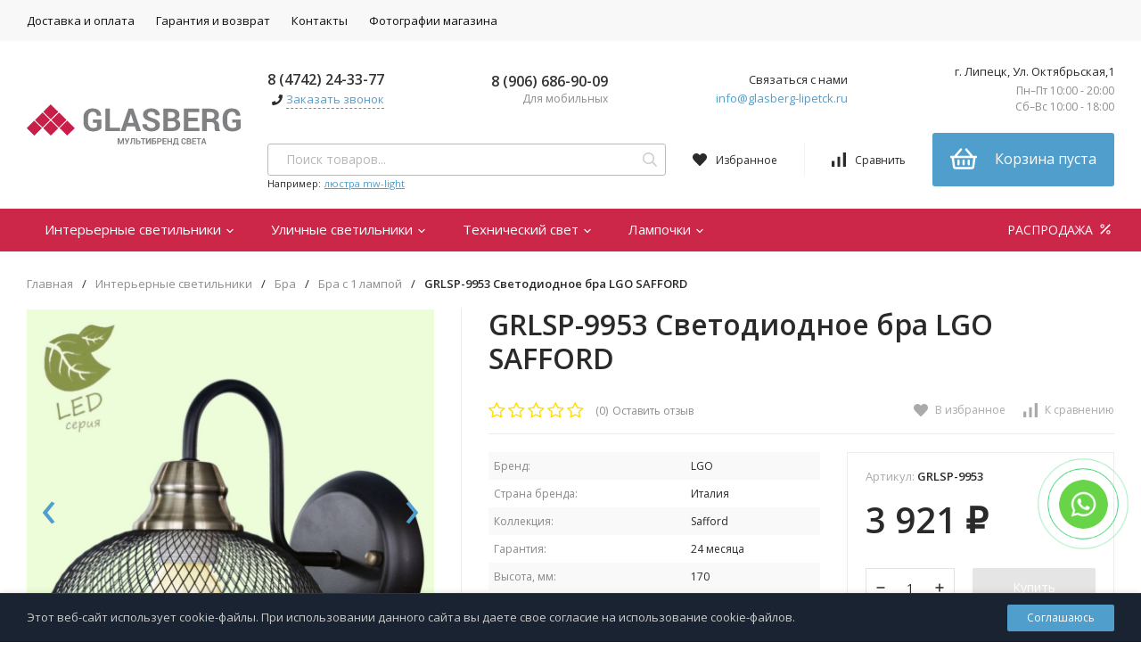

--- FILE ---
content_type: text/html; charset=utf-8
request_url: https://glasberg-lipetck.ru/grlsp-9953-svetodiodnoe-bra-lgo-safford/
body_size: 17131
content:
<!DOCTYPE html>
<html lang="ru"><head><title>GRLSP-9953 Светодиодное бра LGO SAFFORD купить в Липецке в магазине GLASBERG</title><meta http-equiv="Content-Type" content="text/html; charset=utf-8"/><meta name="viewport" content="width=device-width, initial-scale=1"/><meta http-equiv="x-ua-compatible" content="IE=edge"/><meta name="keywords" content="GRLSP-9953 Светодиодное бра LGO SAFFORD, Бра с 1 лампой"/><meta name="description" content="GRLSP-9953 Светодиодное бра LGO SAFFORD купить в Липецке по низкой цене 3 921 руб. Забрать заказ можно в нашем розничном магазине GLASBERG по адресу г. Липецк, Ул. Октябрьская,1"/><link rel="shortcut icon" href="/favicon.ico"/><link href="/wa-data/public/site/themes/profitshop/css/profitshop.min.css?v1.1.3" rel="stylesheet"/><link href="/wa-data/public/site/themes/profitshop/css/fontello.min.css?v1.1.3" rel="stylesheet"/><link href="/wa-content/font/ruble/arial/fontface.css" rel="stylesheet"/><link href="https://fonts.googleapis.com/css?family=Open+Sans:300,400,600,700,800&subset=cyrillic&display=swap" rel="stylesheet">  <style>:root {--font-family: "Open Sans", sans-serif;--site-max-width: 1320px;--cheme-color: #509ecc;--cheme-color-hover: #CC2649;--cheme-color-dop: #CC2649;--cheme-color-dop-hover: #f96934;--body-bg: #fff;--body-color: #2a2a2a;--b-bg: #509ecc;--b-bg-hover: #CC2649;--b-color: #fff;--b-color-hover: #fff;--h-promo-bg: #558063;--h-promo-color: #fff;--h-top-bg: #F8F8F8;--h-menu-color: #111;--h-menu-color-hover: #CC2649;--h-menu-sub-color: #2a2a2a;--h-menu-sub-color-hover: #ff3c00;--h-text-color: #111;--h-addr-color: #111;--h-addr-color-hover: #2a2a2a;--h-phone-color: #333;--h-auth-color: #2a2a2a;--h-auth-color-hover: #000;--m-catalog-color: #f1f1f1;--m-catalog-color-hover: #f1f1f1;--m-catalog-bg: #509ecc;--m-catalog-bg-hover: #CC2649;--m-catalog-left-bg: #CC2649;--m-catalog-left-color: #fff;--m-catalog-left-color-hover: #fff;--h-icon-color: #2a2a2a;--h-icon-color-hover: #444;--h-i-count-bg: #CC2649;--h-i-count-color: #fff;--mcart-bg: #509ecc;--mcart-bg-hover: #c51d34;--mcart-color: #fff;--mcart-color-hover: #fff;--midd-color: #8c8c8c;--midd-callback: #ff3c00;--bot-bg: #CC2649;--b-menu-bg: #CC2649;--b-menu-bg-active: #CC2649;--b-menu-color-active: #fff;--b-menu-color: #fff;--b-menu-color-hover: #fff;--b-menu-sub-color: #2a2a2a;--b-menu-sub-color-hover: #ff3c00;--c-title-color: #fff;--c-category-color: #fff;--c-count-category-color: #BCBCBC;--spec-color: #fff;--spec-color-hover: #fff;--m-link-color: 	;--m-link-color-hover: #000;--m-link2-color: #2a2a2a;--m-link2-color-hover: #ff3c00;--m-link3-color: #777;--m-link3-color-hover: #ff3c00;--rating-color: #CC2649;--h-icon-list-color: #aaa;--h-icon-list-hover: #2a2a2a;--badge-new: #83b735;--badge-low: #CC2649;--badge-best: #f4a51c;--filtr-bg: #fcfcfc;--filtr-border: #f1f1f1;--filtr-top-color: #fff;--filtr-top-bg: #CC2649	;--filtr-param-border: #ececec;--filtr-name-color: #2a2a2a;--filtr-label-color: #2a2a2a;--p-images-width: 40%;--f-cookies: #1a2332;--f-cookies-border: #28364d;--f-cookies-color: #ccc;--f-bg: #f8f8f8;--f-color: #222;--f-h-color: #222;--f-dop-color: #a23c32;--h-bg: #CC2649;--h-bars-bg: #fff;--h-m-hicon-color: #fff;--h-m-hcount-bg: #ff3c00;--h-m-hcount-color: #fff;--h-m-title-bg: #333;--h-m-title-color: #fff;--h-m-icon-bg: #ff3c00;--h-m-cart: #509ecc;--f-panel-bg: #509ecc;--f-panel-border: #509ecc;--f-panel-color: #fff;--f-panel-color-hover: rgba(255,255,255,0.7);--f-panel-icon: #fff;--f-panel-icon-hover: rgba(255,255,255,0.7);}</style><script src="https://code.jquery.com/jquery-1.11.1.min.js"></script><script src="https://code.jquery.com/jquery-migrate-1.2.1.min.js"></script>
    <link href="/wa-data/public/shop/plugins/clicklite/css/clicklite.css?v1.3.4-2302381451" rel="stylesheet" />
    <script src="/wa-data/public/shop/plugins/clicklite/js/clicklite.js?v1.3.4-2302381451"></script><meta property="og:type" content="website">
<meta property="og:title" content="GRLSP-9953 Светодиодное бра LGO SAFFORD купить в Липецке в магазине GLASBERG">
<meta property="og:image" content="https://glasberg-lipetck.ru/wa-data/public/shop/products/23/83/148323/images/390640/390640.750x0.jpg">
<meta property="og:url" content="https://glasberg-lipetck.ru/grlsp-9953-svetodiodnoe-bra-lgo-safford/">
<meta property="product:price:amount" content="3921">
<meta property="product:price:currency" content="RUB">
<meta property="og:description" content="GRLSP-9953 Светодиодное бра LGO SAFFORD купить в Липецке по низкой цене 3 921 руб. Забрать заказ можно в нашем розничном магазине GLASBERG по адресу г. Липецк, Ул. Октябрьская,1">
<meta name="yandex-verification" content="126d74d26c79f442" />
<script>
(function(i,s,o,g,r,a,m){i['GoogleAnalyticsObject']=r;i[r]=i[r]||function(){
(i[r].q=i[r].q||[]).push(arguments)},i[r].l=1*new Date();a=s.createElement(o),
m=s.getElementsByTagName(o)[0];a.async=1;a.src=g;m.parentNode.insertBefore(a,m)
})(window,document,'script','//www.google-analytics.com/analytics.js','ga');
ga('create', 'G-3LLV35DM73', 'auto');
ga('send', 'pageview');

</script><script>window._svg = "/wa-data/public/site/themes/profitshop/img/svg.svg";window.modal_add = true;window.images_arrow = true;</script></head><body><div class="h-hidden"><div itemscope="" itemtype="http://schema.org/Organization"><meta itemprop="name" content="Glasberg"><meta itemprop="address" content="г. Липецк, Ул. Октябрьская,1"><meta itemprop="telephone" content="8 (4742) 24-33-77"><meta itemprop="url" content="https://glasberg-lipetck.ru/"><div itemprop="logo" itemscope="" itemtype="http://schema.org/ImageObject"><link itemprop="contentUrl" href="/wa-data/public/site/glasberg_lo.svg"><link itemprop="url" href="/wa-data/public/site/glasberg_lo.svg"></div></div></div><header class="header"><div class="header__top"><div class="wrap header__flex"><div class="header__col header__col_w"><ul class="h-menu"><li class="h-menu__item"><a class="h-menu__link" href="/dostavka-i-oplata/">Доставка и оплата</a></li><li class="h-menu__item"><a class="h-menu__link" href="/garantiya-i-vozvrat/">Гарантия и возврат</a></li><li class="h-menu__item"><a class="h-menu__link" href="/kontakty/">Контакты</a></li><li class="h-menu__item"><a class="h-menu__link" href="/foto-magazina/">Фотографии магазина</a></li><li class="h-menu__item h-menu__yet"><div class="h-menu__link"><svg class="icon6 i-circle "><use xlink:href="#i-circle"></use></svg> <svg class="icon6 i-circle "><use xlink:href="#i-circle"></use></svg> <svg class="icon6 i-circle "><use xlink:href="#i-circle"></use></svg></div><ul class="h-menu__sub h-menu__sub_right"></ul></li></ul></div><div class="header__col"></div></div></div><div class="header__midd"><div class="header__midd-w wrap"><a class="header__logo" href="/"><img src="/wa-data/public/site/glasberg_lo.svg?v1.1.3" alt="Glasberg"></a><div class="header__c header__c-col"><div class="header__c header__c-w header__c-mb"><div class="header__info"><div class="header__info-phone"><a class="header__phone" href="tel:84742243377">8 (4742) 24-33-77</a></div><div><svg class="icon10 i-phone "><use xlink:href="#i-phone"></use></svg> <div class="header__info-callback">Заказать звонок</div></div></div><div class="header__info header__info-mobile"><div class="header__info-phone"><a href="tel:+79066869009" class="header__phone">8 (906) 686-90-09</a></div><div class="header__info-free">Для мобильных</div></div><div class="header__info"><div class="header__info-address">Связаться с нами</div><a href="mailto:info@glasberg-lipetck.ru" class="header__info-mail">info@glasberg-lipetck.ru</a></div><div class="header__info"><div class="header__info-address">г. Липецк, Ул. Октябрьская,1</div><div class="header__info-rejim">Пн–Пт 10:00 - 20:00<br>Сб–Вс 10:00 - 18:00</div></div></div><div class="header__c header__c-w"><div class="search search_q"><form class="search__form" method="get" action="/search/"><input class="search__input" type="text" name="query" autocomplete="off" placeholder="Поиск товаров..." value=""><button class="search__button" type="submit"><svg class="icon16 i-search"><use xlink:href="#i-search"></use></svg></button></form><div class="search__query"><span class="search__query-text">Например:</span> <a href="/search/?query=люстра mw-light" class="search__query-link">люстра mw-light</a></div><div class="search-res"></div></div><div class="header__c"><a class="favorits hicon hicon_b-right" href="/search/?view=favorite" rel="nofollow"  title="Избранное"><span class="favorits__count hcount">0</span><svg class="icon16 i-favorits"><use xlink:href="#i-favorits"></use></svg><span class="hcount__name">Избранное</span></a><a class="compare hicon" href="/compare/" rel="nofollow" title="Сравнить"><span class="compare__count hcount">0</span><svg class="icon16 i-compare"><use xlink:href="#i-compare"></use></svg><span class="hcount__name">Сравнить</span></a><div class="mcart hicon"><a class="mcart__link" href="/cart/" rel="nofollow"><span class="mcart__count hcount">0</span><svg class="icon30 i-basket"><use xlink:href="#i-basket"></use></svg><span class="mcart__price">Корзина пуста</span></a><div class="mcart__items" data-url="/cart/"><h2 class="mcart__title">Корзина</h2><div class="mcart__all" style="display:none;"><div class="mcart__total"><div class="mcart__total-text">Итоговая сумма:</div><div class="mcart__total-price">0 <span class="ruble">₽</span></div></div><!--noindex--><a class="button button_nob" href="/cart/" rel="nofollow">Корзина</a><a class="button button_dop" href="/cart/" rel="nofollow">Оформить заказ</a><!--/noindex--></div><h4>Ваша корзина пуста</h4></div></div></div></div></div></div></div><div class="header__bott"><div class="header__bott-w wrap"><div class="header__bott-center"><ul class="h-menu"><li class="h-menu__item h-menu__item-p c-menu_hover"><a href="/category/interernye-svetilniki/" class="h-menu__link">Интерьерные светильники <svg class="icon10 i-angle-down"><use xlink:href="#i-angle-down"></use></svg></a><div class="h-menu__col"><div class="wrap"><ul class="dMenu__lv2 dMenu__c-1"><li><a href="/category/interernye-svetilniki/lyustry/">Люстры </a><ul class="dMenu__lv3"><li><a href="/category/interernye-svetilniki/lyustry/podvesnye-lyustry/">Подвесные люстры </a></li><li><a href="/category/interernye-svetilniki/lyustry/potolochnye-lyustry/">Потолочные люстры </a></li><li><a href="/category/interernye-svetilniki/lyustry/bolshogo-diametra/">Большого диаметра </a></li><li><a href="/category/interernye-svetilniki/lyustry/lyustry-na-shtange/">Люстры на штанге </a></li><li><a href="/category/interernye-svetilniki/lyustry/s-pultom-upravleniya/">С пультом управления </a></li><li><a href="/category/interernye-svetilniki/lyustry/" class="dMenu__lv3-all">смотреть все...</a></li></ul></li><li><a href="/category/interernye-svetilniki/svetilniki/">Светильники </a><ul class="dMenu__lv3"><li><a href="/category/interernye-svetilniki/svetilniki/potolochnye-svetilniki/">Потолочные светильники </a></li><li><a href="/category/interernye-svetilniki/svetilniki/tochechnye-svetilniki/">Точечные светильники </a></li><li><a href="/category/interernye-svetilniki/svetilniki/podvesnye-svetilniki/">Подвесные светильники </a></li><li><a href="/category/interernye-svetilniki/svetilniki/nastennye-svetilniki/">Настенные светильники </a></li><li><a href="/category/interernye-svetilniki/svetilniki/podsvetki-dlya-kartin/">Подсветки для картин </a></li><li><a href="/category/interernye-svetilniki/svetilniki/" class="dMenu__lv3-all">смотреть все...</a></li></ul></li><li><a href="/category/interernye-svetilniki/nastolnye-lampy/">Настольные лампы </a><ul class="dMenu__lv3"><li><a href="/category/interernye-svetilniki/nastolnye-lampy/s-abazhurom/">С абажуром </a></li><li><a href="/category/interernye-svetilniki/nastolnye-lampy/ofisnye/">Офисные </a></li><li><a href="/category/interernye-svetilniki/nastolnye-lampy/dekorativnye/">Декоративные </a></li><li><a href="/category/interernye-svetilniki/nastolnye-lampy/neobychnye/">Необычные </a></li><li><a href="/category/interernye-svetilniki/nastolnye-lampy/na-prishchepke/">На прищепке </a></li><li><a href="/category/interernye-svetilniki/nastolnye-lampy/" class="dMenu__lv3-all">смотреть все...</a></li></ul></li><li><a href="/category/interernye-svetilniki/bra/">Бра </a><ul class="dMenu__lv3"><li><a href="/category/interernye-svetilniki/bra/bra-s-1-lampoy/">Бра с 1 лампой </a></li><li><a href="/category/interernye-svetilniki/bra/bra-s-2-lampami/">Бра с 2 лампами </a></li><li><a href="/category/interernye-svetilniki/bra/bra-s-3-lampami/">Бра с 3 лампами </a></li><li><a href="/category/interernye-svetilniki/bra/bra-s-4-lampami/">Бра с 4 лампами </a></li></ul></li><li><a href="/category/interernye-svetilniki/spoty/">Споты </a><ul class="dMenu__lv3"><li><a href="/category/interernye-svetilniki/spoty/na-4-lampy/">На 4 лампы </a></li><li><a href="/category/interernye-svetilniki/spoty/s-1-lampoy/">С 1 лампой </a></li><li><a href="/category/interernye-svetilniki/spoty/s-2-lampami/">С 2 лампами </a></li><li><a href="/category/interernye-svetilniki/spoty/s-3-lampami/">С 3 лампами </a></li></ul></li><li><a href="/category/interernye-svetilniki/torshery/">Торшеры </a><ul class="dMenu__lv3"><li><a href="/category/interernye-svetilniki/torshery/torshery-dlya-chteniya/">Торшеры для чтения </a></li><li><a href="/category/interernye-svetilniki/torshery/torshery-s-abazhurom/">Торшеры с абажуром </a></li><li><a href="/category/interernye-svetilniki/torshery/dizaynerskie-torshery/">Дизайнерские торшеры </a></li><li><a href="/category/interernye-svetilniki/torshery/torshery-s-2-i-bolee-plafonami/">Торшеры с 2 и более плафонами </a></li><li><a href="/category/interernye-svetilniki/torshery/torshery-s-1-plafonom/">Торшеры с 1 плафоном </a></li><li><a href="/category/interernye-svetilniki/torshery/" class="dMenu__lv3-all">смотреть все...</a></li></ul></li><li><a href="/category/interernye-svetilniki/pulty/">Пульты </a></li><li><a href="/category/interernye-svetilniki/pulty_1/">Пульты </a></li><li><a href="/category/interernye-svetilniki/svetilniki-dlya-rasteniy/">Светильники для растений </a><ul class="dMenu__lv3"><li><a href="/category/interernye-svetilniki/svetilniki-dlya-rasteniy/fitolampy/">Фитолампы </a></li><li><a href="/category/interernye-svetilniki/svetilniki-dlya-rasteniy/nabory-dlya-vyrashchivaniya/">Наборы для выращивания </a></li><li><a href="/category/interernye-svetilniki/svetilniki-dlya-rasteniy/fitosvetilniki-led/">Фитосветильники LED </a></li><li><a href="/category/interernye-svetilniki/svetilniki-dlya-rasteniy/fitoprozhektory/">Фитопрожекторы </a></li></ul></li></ul></div></div></li><li class="h-menu__item h-menu__item-p c-menu_hover"><a href="/category/ulichnye-svetilniki/" class="h-menu__link">Уличные светильники <svg class="icon10 i-angle-down"><use xlink:href="#i-angle-down"></use></svg></a><div class="h-menu__col"><div class="wrap"><ul class="dMenu__lv2 dMenu__c-1"><li><a href="/category/ulichnye-svetilniki/landshaftnye-svetilniki/">Ландшафтные светильники </a><ul class="dMenu__lv3"><li><a href="/category/ulichnye-svetilniki/landshaftnye-svetilniki/landshaftnye-fonari/">Ландшафтные фонари </a></li><li><a href="/category/ulichnye-svetilniki/landshaftnye-svetilniki/na-solnechnykh-batareyakh/">На солнечных батареях </a></li><li><a href="/category/ulichnye-svetilniki/landshaftnye-svetilniki/dekorativnye-svetilniki/">Декоративные светильники </a></li><li><a href="/category/ulichnye-svetilniki/landshaftnye-svetilniki/gruntovye-svetilniki/">Грунтовые светильники </a></li></ul></li><li><a href="/category/ulichnye-svetilniki/nastennye-svetilniki/">Настенные светильники </a></li><li><a href="/category/ulichnye-svetilniki/podvesnye-svetilniki/">Подвесные светильники </a></li><li><a href="/category/ulichnye-svetilniki/stolby/">Столбы </a></li><li><a href="/category/ulichnye-svetilniki/vstraivaemye-v-dorogu/">Встраиваемые в дорогу </a></li><li><a href="/category/ulichnye-svetilniki/arkhitekturnye/">Архитектурные </a></li><li><a href="/category/ulichnye-svetilniki/potolochnye-svetilniki/">Потолочные светильники </a></li><li><a href="/category/ulichnye-svetilniki/elektrotovary/">Электротовары </a><ul class="dMenu__lv3"><li><a href="/category/ulichnye-svetilniki/elektrotovary/datchiki-dvizheniya/">Датчики движения </a></li><li><a href="/category/ulichnye-svetilniki/elektrotovary/rozetki/">Розетки </a></li></ul></li><li><a href="/category/ulichnye-svetilniki/fonariki/">Фонарики </a></li><li><a href="/category/ulichnye-svetilniki/komplektuyushchie/">Комплектующие </a></li><li><a href="/category/ulichnye-svetilniki/protivomoskitnye-fonari/">Противомоскитные фонари </a></li></ul></div></div></li><li class="h-menu__item h-menu__item-p c-menu_hover"><a href="/category/tekhnicheskiy-svet/" class="h-menu__link">Технический свет <svg class="icon10 i-angle-down"><use xlink:href="#i-angle-down"></use></svg></a><div class="h-menu__col"><div class="wrap"><ul class="dMenu__lv2 dMenu__c-1"><li><a href="/category/tekhnicheskiy-svet/shinnye-sistemy/">Шинные системы </a><ul class="dMenu__lv3"><li><a href="/category/tekhnicheskiy-svet/shinnye-sistemy/odnofaznye-sistemy/">Однофазные системы </a></li><li><a href="/category/tekhnicheskiy-svet/shinnye-sistemy/trekhfaznye-sistemy/">Трехфазные системы </a></li><li><a href="/category/tekhnicheskiy-svet/shinnye-sistemy/gotovye-komplekty/">Готовые комплекты </a></li><li><a href="/category/tekhnicheskiy-svet/shinnye-sistemy/strunnye-sistemy/">Струнные системы </a></li><li><a href="/category/tekhnicheskiy-svet/shinnye-sistemy/magnitnye-sistemy/">Магнитные системы </a></li><li><a href="/category/tekhnicheskiy-svet/shinnye-sistemy/" class="dMenu__lv3-all">смотреть все...</a></li></ul></li><li><a href="/category/tekhnicheskiy-svet/svetodiodnye-lenty/">Светодиодные ленты </a><ul class="dMenu__lv3"><li><a href="/category/tekhnicheskiy-svet/svetodiodnye-lenty/transformatory/">Трансформаторы </a></li><li><a href="/category/tekhnicheskiy-svet/svetodiodnye-lenty/aksessuary/">Аксессуары </a></li><li><a href="/category/tekhnicheskiy-svet/svetodiodnye-lenty/lenty/">Ленты </a></li><li><a href="/category/tekhnicheskiy-svet/svetodiodnye-lenty/kontrollery-pulty/">Контроллеры - пульты </a></li><li><a href="/category/tekhnicheskiy-svet/svetodiodnye-lenty/profili-dlya-lenty/">Профили для ленты </a></li><li><a href="/category/tekhnicheskiy-svet/svetodiodnye-lenty/" class="dMenu__lv3-all">смотреть все...</a></li></ul></li><li><a href="/category/tekhnicheskiy-svet/svetodiodnye-paneli/">Светодиодные панели </a></li><li><a href="/category/tekhnicheskiy-svet/vstraivaemye-svetilniki/">Встраиваемые светильники </a></li><li><a href="/category/tekhnicheskiy-svet/profilnye-svetilniki/">Профильные светильники </a></li><li><a href="/category/tekhnicheskiy-svet/prozhektory/">Прожекторы </a></li><li><a href="/category/tekhnicheskiy-svet/aksessuary/">Аксессуары </a><ul class="dMenu__lv3"><li><a href="/category/tekhnicheskiy-svet/aksessuary/elementy-krepleniy/">Элементы креплений </a></li><li><a href="/category/tekhnicheskiy-svet/aksessuary/patrony/">Патроны </a></li><li><a href="/category/tekhnicheskiy-svet/aksessuary/plafony-i-abazhury/">Плафоны и абажуры </a></li></ul></li><li><a href="/category/tekhnicheskiy-svet/avariynye-svetilniki/">Аварийные светильники </a></li><li><a href="/category/tekhnicheskiy-svet/aksessuary_1/">Аксессуары </a><ul class="dMenu__lv3"><li><a href="/category/tekhnicheskiy-svet/aksessuary_1/elementy-krepleniy/">Элементы креплений </a></li><li><a href="/category/tekhnicheskiy-svet/aksessuary_1/plafony-i-abazhury/">Плафоны и абажуры </a></li><li><a href="/category/tekhnicheskiy-svet/aksessuary_1/patrony/">Патроны </a></li></ul></li><li><a href="/category/tekhnicheskiy-svet/avariynye/">Аварийные </a></li></ul></div></div></li><li class="h-menu__item h-menu__item-p c-menu_hover"><a href="/category/lampochki/" class="h-menu__link">Лампочки <svg class="icon10 i-angle-down"><use xlink:href="#i-angle-down"></use></svg></a><div class="h-menu__col"><div class="wrap"><ul class="dMenu__lv2 dMenu__c-1"><li><a href="/category/lampochki/svetodiodnye-lampy/">Светодиодные лампы </a></li><li><a href="/category/lampochki/galogennye-lampy/">Галогенные лампы </a></li><li><a href="/category/lampochki/retro-lampy/">Ретро лампы </a></li><li><a href="/category/lampochki/beztsokolnye-lampy/">Безцокольные лампы </a></li><li><a href="/category/lampochki/tekhnicheskie-lampy/">Технические лампы </a></li><li><a href="/category/lampochki/dimmiruemye-lampy/">Диммируемые лампы </a></li><li><a href="/category/lampochki/dekorativnye-lampy/">Декоративные лампы </a></li><li><a href="/category/lampochki/lyuminestsentnye-lampy/">Люминесцентные лампы </a></li><li><a href="/category/lampochki/filamentnye-lampy/">Филаментные лампы </a></li><li><a href="/category/lampochki/beztsokolnye-lampy_1/">Безцокольные лампы </a></li><li><a href="/category/lampochki/filamentnye-lampy_1/">Филаментные лампы </a></li><li><a href="/category/lampochki/dimmiruemye-lampy_1/">Диммируемые лампы </a></li><li><a href="/category/lampochki/energosberegayushchie-lampy/">Энергосберегающие лампы </a></li><li><a href="/category/lampochki/tekhnicheskie-lampy_1/">Технические лампы </a></li><li><a href="/category/lampochki/dekorativnye-lampy_1/">Декоративные лампы </a></li><li><a href="/category/lampochki/lyuminestsentnye-lampy_1/">Люминесцентные лампы </a></li></ul></div></div></li><li class="h-menu__item h-menu__item-p h-menu__yet c-menu_hover"><div class="h-menu__link"><svg class="icon6 i-circle "><use xlink:href="#i-circle"></use></svg> <svg class="icon6 i-circle "><use xlink:href="#i-circle"></use></svg> <svg class="icon6 i-circle "><use xlink:href="#i-circle"></use></svg></div><div class="h-menu__col"><div class="wrap"><ul class="dMenu__lv2 dMenu__c-1"></ul></div></div></li></ul></div><div class="header__bott-right"><a class="header__sell" href="/category/rasprodazha/">                                                РАСПРОДАЖА <svg class="icon20 i-percent "><use xlink:href="#i-percent"></use></svg></a></div></div></div></header><header class="m-header"><div class="m-header__fix"><div class="m-header__bar m-bars"><span class="m-bars__icon"></span></div><div class="m-header__right"><div class="m-header__search m-hicon"><svg class="icon20 i-search "><use xlink:href="#i-search"></use></svg></div><a class="m-cart m-hicon" href="/cart/" rel="nofollow"><span class="m-cart__count m-hcount mcart__count">0</span><svg class="icon20 i-cart "><use xlink:href="#i-cart"></use></svg></a></div><div class="m-search"><div class="m-search__close"><svg class="icon20 i-remove"><use xlink:href="#i-remove"></use></svg></div><form class="m-search__form" method="get" action="/search/"><input type="text" name="query" class="m-search__input" autocomplete="off"  placeholder="Поиск товаров..."><button class="m-search__button" type="submit"><svg class="icon20 i-search"><use xlink:href="#i-search"></use></svg></button></form><div class="search-res"></div></div><div class="m-cMenu"><ul class="m-cMenu__lv1"><li class="m-cMenu__li-lv1"><a class="m-cMenu__link-lv1" href="/search/?view=favorite" rel="nofollow"><svg class="icon16 i-favorits "><use xlink:href="#i-favorits"></use></svg> Избранное<span class="m-favoritsCount">0</span></a></li><li class="m-cMenu__li-lv1"><a class="m-cMenu__link-lv1 compare" href="/compare/" rel="nofollow"><svg class="icon16 i-compare "><use xlink:href="#i-compare"></use></svg> Сравнить<span class="m-compareCount">0</span></a></li></ul><div class="m-cMenu__title">Каталог товаров</div><ul class="m-cMenu__lv1"><li class="m-cMenu__li-lv1"><a class="m-cMenu__link-lv1" href="/category/interernye-svetilniki/">Интерьерные светильники </a><div class="m-cMenu__right"><svg class="icon16 i-angle-right"><use xlink:href="#i-angle-right"></use></svg></div><ul class="m-cMenu__lv2"><li class="m-cMenu__li-lv2"><a class="m-cMenu__link-lv2" href="/category/interernye-svetilniki/lyustry/">Люстры</a><div class="m-cMenu__right"><svg class="icon16 i-angle-right"><use xlink:href="#i-angle-right"></use></svg></div><ul class="m-cMenu__lv3"><li class="m-cMenu__li-lv3"><a class="m-cMenu__link-lv2" href="/category/interernye-svetilniki/lyustry/podvesnye-lyustry/">Подвесные люстры</a></li><li class="m-cMenu__li-lv3"><a class="m-cMenu__link-lv2" href="/category/interernye-svetilniki/lyustry/potolochnye-lyustry/">Потолочные люстры</a></li><li class="m-cMenu__li-lv3"><a class="m-cMenu__link-lv2" href="/category/interernye-svetilniki/lyustry/bolshogo-diametra/">Большого диаметра</a></li><li class="m-cMenu__li-lv3"><a class="m-cMenu__link-lv2" href="/category/interernye-svetilniki/lyustry/lyustry-na-shtange/">Люстры на штанге</a></li><li class="m-cMenu__li-lv3"><a class="m-cMenu__link-lv2" href="/category/interernye-svetilniki/lyustry/s-pultom-upravleniya/">С пультом управления</a></li><li class="m-cMenu__li-lv3"><a class="m-cMenu__link-lv2" href="/category/interernye-svetilniki/lyustry/kaskadnye/">Каскадные</a></li><li class="m-cMenu__li-lv3"><a class="m-cMenu__link-lv2" href="/category/interernye-svetilniki/lyustry/lyustry-ventilyatory/">Люстры вентиляторы</a></li><li class="m-cMenu__li-lv3"><a class="m-cMenu__link-lv2" href="/category/interernye-svetilniki/lyustry/lifty-dlya-lyustr/">Лифты для люстр</a></li></ul></li><li class="m-cMenu__li-lv2"><a class="m-cMenu__link-lv2" href="/category/interernye-svetilniki/svetilniki/">Светильники</a><div class="m-cMenu__right"><svg class="icon16 i-angle-right"><use xlink:href="#i-angle-right"></use></svg></div><ul class="m-cMenu__lv3"><li class="m-cMenu__li-lv3"><a class="m-cMenu__link-lv2" href="/category/interernye-svetilniki/svetilniki/potolochnye-svetilniki/">Потолочные светильники</a></li><li class="m-cMenu__li-lv3"><a class="m-cMenu__link-lv2" href="/category/interernye-svetilniki/svetilniki/tochechnye-svetilniki/">Точечные светильники</a></li><li class="m-cMenu__li-lv3"><a class="m-cMenu__link-lv2" href="/category/interernye-svetilniki/svetilniki/podvesnye-svetilniki/">Подвесные светильники</a></li><li class="m-cMenu__li-lv3"><a class="m-cMenu__link-lv2" href="/category/interernye-svetilniki/svetilniki/nastennye-svetilniki/">Настенные светильники</a></li><li class="m-cMenu__li-lv3"><a class="m-cMenu__link-lv2" href="/category/interernye-svetilniki/svetilniki/podsvetki-dlya-kartin/">Подсветки для картин</a></li><li class="m-cMenu__li-lv3"><a class="m-cMenu__link-lv2" href="/category/interernye-svetilniki/svetilniki/podsvetka-dlya-zerkal/">Подсветка для зеркал</a></li><li class="m-cMenu__li-lv3"><a class="m-cMenu__link-lv2" href="/category/interernye-svetilniki/svetilniki/mebelnye-svetilniki/">Мебельные светильники</a></li><li class="m-cMenu__li-lv3"><a class="m-cMenu__link-lv2" href="/category/interernye-svetilniki/svetilniki/nochnik/">Ночник</a></li></ul></li><li class="m-cMenu__li-lv2"><a class="m-cMenu__link-lv2" href="/category/interernye-svetilniki/nastolnye-lampy/">Настольные лампы</a><div class="m-cMenu__right"><svg class="icon16 i-angle-right"><use xlink:href="#i-angle-right"></use></svg></div><ul class="m-cMenu__lv3"><li class="m-cMenu__li-lv3"><a class="m-cMenu__link-lv2" href="/category/interernye-svetilniki/nastolnye-lampy/s-abazhurom/">С абажуром</a></li><li class="m-cMenu__li-lv3"><a class="m-cMenu__link-lv2" href="/category/interernye-svetilniki/nastolnye-lampy/ofisnye/">Офисные</a></li><li class="m-cMenu__li-lv3"><a class="m-cMenu__link-lv2" href="/category/interernye-svetilniki/nastolnye-lampy/dekorativnye/">Декоративные</a></li><li class="m-cMenu__li-lv3"><a class="m-cMenu__link-lv2" href="/category/interernye-svetilniki/nastolnye-lampy/neobychnye/">Необычные</a></li><li class="m-cMenu__li-lv3"><a class="m-cMenu__link-lv2" href="/category/interernye-svetilniki/nastolnye-lampy/na-prishchepke/">На прищепке</a></li><li class="m-cMenu__li-lv3"><a class="m-cMenu__link-lv2" href="/category/interernye-svetilniki/nastolnye-lampy/shkolnye/">Школьные</a></li><li class="m-cMenu__li-lv3"><a class="m-cMenu__link-lv2" href="/category/interernye-svetilniki/nastolnye-lampy/s-chasami/">С часами</a></li><li class="m-cMenu__li-lv3"><a class="m-cMenu__link-lv2" href="/category/interernye-svetilniki/nastolnye-lampy/detskie/">Детские</a></li><li class="m-cMenu__li-lv3"><a class="m-cMenu__link-lv2" href="/category/interernye-svetilniki/nastolnye-lampy/muzykalnye-kolonki/">Музыкальные колонки</a></li></ul></li><li class="m-cMenu__li-lv2"><a class="m-cMenu__link-lv2" href="/category/interernye-svetilniki/bra/">Бра</a><div class="m-cMenu__right"><svg class="icon16 i-angle-right"><use xlink:href="#i-angle-right"></use></svg></div><ul class="m-cMenu__lv3"><li class="m-cMenu__li-lv3"><a class="m-cMenu__link-lv2" href="/category/interernye-svetilniki/bra/bra-s-1-lampoy/">Бра с 1 лампой</a></li><li class="m-cMenu__li-lv3"><a class="m-cMenu__link-lv2" href="/category/interernye-svetilniki/bra/bra-s-2-lampami/">Бра с 2 лампами</a></li><li class="m-cMenu__li-lv3"><a class="m-cMenu__link-lv2" href="/category/interernye-svetilniki/bra/bra-s-3-lampami/">Бра с 3 лампами</a></li><li class="m-cMenu__li-lv3"><a class="m-cMenu__link-lv2" href="/category/interernye-svetilniki/bra/bra-s-4-lampami/">Бра с 4 лампами</a></li></ul></li><li class="m-cMenu__li-lv2"><a class="m-cMenu__link-lv2" href="/category/interernye-svetilniki/spoty/">Споты</a><div class="m-cMenu__right"><svg class="icon16 i-angle-right"><use xlink:href="#i-angle-right"></use></svg></div><ul class="m-cMenu__lv3"><li class="m-cMenu__li-lv3"><a class="m-cMenu__link-lv2" href="/category/interernye-svetilniki/spoty/na-4-lampy/">На 4 лампы</a></li><li class="m-cMenu__li-lv3"><a class="m-cMenu__link-lv2" href="/category/interernye-svetilniki/spoty/s-1-lampoy/">С 1 лампой</a></li><li class="m-cMenu__li-lv3"><a class="m-cMenu__link-lv2" href="/category/interernye-svetilniki/spoty/s-2-lampami/">С 2 лампами</a></li><li class="m-cMenu__li-lv3"><a class="m-cMenu__link-lv2" href="/category/interernye-svetilniki/spoty/s-3-lampami/">С 3 лампами</a></li></ul></li><li class="m-cMenu__li-lv2"><a class="m-cMenu__link-lv2" href="/category/interernye-svetilniki/torshery/">Торшеры</a><div class="m-cMenu__right"><svg class="icon16 i-angle-right"><use xlink:href="#i-angle-right"></use></svg></div><ul class="m-cMenu__lv3"><li class="m-cMenu__li-lv3"><a class="m-cMenu__link-lv2" href="/category/interernye-svetilniki/torshery/torshery-dlya-chteniya/">Торшеры для чтения</a></li><li class="m-cMenu__li-lv3"><a class="m-cMenu__link-lv2" href="/category/interernye-svetilniki/torshery/torshery-s-abazhurom/">Торшеры с абажуром</a></li><li class="m-cMenu__li-lv3"><a class="m-cMenu__link-lv2" href="/category/interernye-svetilniki/torshery/dizaynerskie-torshery/">Дизайнерские торшеры</a></li><li class="m-cMenu__li-lv3"><a class="m-cMenu__link-lv2" href="/category/interernye-svetilniki/torshery/torshery-s-2-i-bolee-plafonami/">Торшеры с 2 и более плафонами</a></li><li class="m-cMenu__li-lv3"><a class="m-cMenu__link-lv2" href="/category/interernye-svetilniki/torshery/torshery-s-1-plafonom/">Торшеры с 1 плафоном</a></li><li class="m-cMenu__li-lv3"><a class="m-cMenu__link-lv2" href="/category/interernye-svetilniki/torshery/izognutye-torshery/">Изогнутые торшеры</a></li><li class="m-cMenu__li-lv3"><a class="m-cMenu__link-lv2" href="/category/interernye-svetilniki/torshery/khrustalnye-torshery/">Хрустальные торшеры</a></li><li class="m-cMenu__li-lv3"><a class="m-cMenu__link-lv2" href="/category/interernye-svetilniki/torshery/vostochnye-torshery/">Восточные торшеры</a></li><li class="m-cMenu__li-lv3"><a class="m-cMenu__link-lv2" href="/category/interernye-svetilniki/torshery/torshery-na-trenoge/">Торшеры на треноге</a></li><li class="m-cMenu__li-lv3"><a class="m-cMenu__link-lv2" href="/category/interernye-svetilniki/torshery/so-stolikom/">Со столиком</a></li><li class="m-cMenu__li-lv3"><a class="m-cMenu__link-lv2" href="/category/interernye-svetilniki/torshery/c-1-plafonom/">C 1 плафоном</a></li><li class="m-cMenu__li-lv3"><a class="m-cMenu__link-lv2" href="/category/interernye-svetilniki/torshery/c-2-plafonami/">C 2 плафонами</a></li></ul></li><li class="m-cMenu__li-lv2"><a class="m-cMenu__link-lv2" href="/category/interernye-svetilniki/pulty/">Пульты</a></li><li class="m-cMenu__li-lv2"><a class="m-cMenu__link-lv2" href="/category/interernye-svetilniki/pulty_1/">Пульты</a></li><li class="m-cMenu__li-lv2"><a class="m-cMenu__link-lv2" href="/category/interernye-svetilniki/svetilniki-dlya-rasteniy/">Светильники для растений</a><div class="m-cMenu__right"><svg class="icon16 i-angle-right"><use xlink:href="#i-angle-right"></use></svg></div><ul class="m-cMenu__lv3"><li class="m-cMenu__li-lv3"><a class="m-cMenu__link-lv2" href="/category/interernye-svetilniki/svetilniki-dlya-rasteniy/fitolampy/">Фитолампы</a></li><li class="m-cMenu__li-lv3"><a class="m-cMenu__link-lv2" href="/category/interernye-svetilniki/svetilniki-dlya-rasteniy/nabory-dlya-vyrashchivaniya/">Наборы для выращивания</a></li><li class="m-cMenu__li-lv3"><a class="m-cMenu__link-lv2" href="/category/interernye-svetilniki/svetilniki-dlya-rasteniy/fitosvetilniki-led/">Фитосветильники LED</a></li><li class="m-cMenu__li-lv3"><a class="m-cMenu__link-lv2" href="/category/interernye-svetilniki/svetilniki-dlya-rasteniy/fitoprozhektory/">Фитопрожекторы</a></li></ul></li></ul></li><li class="m-cMenu__li-lv1"><a class="m-cMenu__link-lv1" href="/category/ulichnye-svetilniki/">Уличные светильники </a><div class="m-cMenu__right"><svg class="icon16 i-angle-right"><use xlink:href="#i-angle-right"></use></svg></div><ul class="m-cMenu__lv2"><li class="m-cMenu__li-lv2"><a class="m-cMenu__link-lv2" href="/category/ulichnye-svetilniki/landshaftnye-svetilniki/">Ландшафтные светильники</a><div class="m-cMenu__right"><svg class="icon16 i-angle-right"><use xlink:href="#i-angle-right"></use></svg></div><ul class="m-cMenu__lv3"><li class="m-cMenu__li-lv3"><a class="m-cMenu__link-lv2" href="/category/ulichnye-svetilniki/landshaftnye-svetilniki/landshaftnye-fonari/">Ландшафтные фонари</a></li><li class="m-cMenu__li-lv3"><a class="m-cMenu__link-lv2" href="/category/ulichnye-svetilniki/landshaftnye-svetilniki/na-solnechnykh-batareyakh/">На солнечных батареях</a></li><li class="m-cMenu__li-lv3"><a class="m-cMenu__link-lv2" href="/category/ulichnye-svetilniki/landshaftnye-svetilniki/dekorativnye-svetilniki/">Декоративные светильники</a></li><li class="m-cMenu__li-lv3"><a class="m-cMenu__link-lv2" href="/category/ulichnye-svetilniki/landshaftnye-svetilniki/gruntovye-svetilniki/">Грунтовые светильники</a></li></ul></li><li class="m-cMenu__li-lv2"><a class="m-cMenu__link-lv2" href="/category/ulichnye-svetilniki/nastennye-svetilniki/">Настенные светильники</a></li><li class="m-cMenu__li-lv2"><a class="m-cMenu__link-lv2" href="/category/ulichnye-svetilniki/podvesnye-svetilniki/">Подвесные светильники</a></li><li class="m-cMenu__li-lv2"><a class="m-cMenu__link-lv2" href="/category/ulichnye-svetilniki/stolby/">Столбы</a></li><li class="m-cMenu__li-lv2"><a class="m-cMenu__link-lv2" href="/category/ulichnye-svetilniki/vstraivaemye-v-dorogu/">Встраиваемые в дорогу</a></li><li class="m-cMenu__li-lv2"><a class="m-cMenu__link-lv2" href="/category/ulichnye-svetilniki/arkhitekturnye/">Архитектурные</a></li><li class="m-cMenu__li-lv2"><a class="m-cMenu__link-lv2" href="/category/ulichnye-svetilniki/potolochnye-svetilniki/">Потолочные светильники</a></li><li class="m-cMenu__li-lv2"><a class="m-cMenu__link-lv2" href="/category/ulichnye-svetilniki/elektrotovary/">Электротовары</a><div class="m-cMenu__right"><svg class="icon16 i-angle-right"><use xlink:href="#i-angle-right"></use></svg></div><ul class="m-cMenu__lv3"><li class="m-cMenu__li-lv3"><a class="m-cMenu__link-lv2" href="/category/ulichnye-svetilniki/elektrotovary/datchiki-dvizheniya/">Датчики движения</a></li><li class="m-cMenu__li-lv3"><a class="m-cMenu__link-lv2" href="/category/ulichnye-svetilniki/elektrotovary/rozetki/">Розетки</a></li></ul></li><li class="m-cMenu__li-lv2"><a class="m-cMenu__link-lv2" href="/category/ulichnye-svetilniki/fonariki/">Фонарики</a></li><li class="m-cMenu__li-lv2"><a class="m-cMenu__link-lv2" href="/category/ulichnye-svetilniki/komplektuyushchie/">Комплектующие</a></li><li class="m-cMenu__li-lv2"><a class="m-cMenu__link-lv2" href="/category/ulichnye-svetilniki/protivomoskitnye-fonari/">Противомоскитные фонари</a></li></ul></li><li class="m-cMenu__li-lv1"><a class="m-cMenu__link-lv1" href="/category/tekhnicheskiy-svet/">Технический свет </a><div class="m-cMenu__right"><svg class="icon16 i-angle-right"><use xlink:href="#i-angle-right"></use></svg></div><ul class="m-cMenu__lv2"><li class="m-cMenu__li-lv2"><a class="m-cMenu__link-lv2" href="/category/tekhnicheskiy-svet/shinnye-sistemy/">Шинные системы</a><div class="m-cMenu__right"><svg class="icon16 i-angle-right"><use xlink:href="#i-angle-right"></use></svg></div><ul class="m-cMenu__lv3"><li class="m-cMenu__li-lv3"><a class="m-cMenu__link-lv2" href="/category/tekhnicheskiy-svet/shinnye-sistemy/odnofaznye-sistemy/">Однофазные системы</a></li><li class="m-cMenu__li-lv3"><a class="m-cMenu__link-lv2" href="/category/tekhnicheskiy-svet/shinnye-sistemy/trekhfaznye-sistemy/">Трехфазные системы</a></li><li class="m-cMenu__li-lv3"><a class="m-cMenu__link-lv2" href="/category/tekhnicheskiy-svet/shinnye-sistemy/gotovye-komplekty/">Готовые комплекты</a></li><li class="m-cMenu__li-lv3"><a class="m-cMenu__link-lv2" href="/category/tekhnicheskiy-svet/shinnye-sistemy/strunnye-sistemy/">Струнные системы</a></li><li class="m-cMenu__li-lv3"><a class="m-cMenu__link-lv2" href="/category/tekhnicheskiy-svet/shinnye-sistemy/magnitnye-sistemy/">Магнитные системы</a></li><li class="m-cMenu__li-lv3"><a class="m-cMenu__link-lv2" href="/category/tekhnicheskiy-svet/shinnye-sistemy/modulnye-sistemy/">Модульные системы</a></li><li class="m-cMenu__li-lv3"><a class="m-cMenu__link-lv2" href="/category/tekhnicheskiy-svet/shinnye-sistemy/magnitnye-modulnye-sistemy/">Магнитные модульные системы</a></li><li class="m-cMenu__li-lv3"><a class="m-cMenu__link-lv2" href="/category/tekhnicheskiy-svet/shinnye-sistemy/magnitnye-modulnye-sistemy_1/">Магнитные модульные системы</a></li></ul></li><li class="m-cMenu__li-lv2"><a class="m-cMenu__link-lv2" href="/category/tekhnicheskiy-svet/svetodiodnye-lenty/">Светодиодные ленты</a><div class="m-cMenu__right"><svg class="icon16 i-angle-right"><use xlink:href="#i-angle-right"></use></svg></div><ul class="m-cMenu__lv3"><li class="m-cMenu__li-lv3"><a class="m-cMenu__link-lv2" href="/category/tekhnicheskiy-svet/svetodiodnye-lenty/transformatory/">Трансформаторы</a></li><li class="m-cMenu__li-lv3"><a class="m-cMenu__link-lv2" href="/category/tekhnicheskiy-svet/svetodiodnye-lenty/aksessuary/">Аксессуары</a></li><li class="m-cMenu__li-lv3"><a class="m-cMenu__link-lv2" href="/category/tekhnicheskiy-svet/svetodiodnye-lenty/lenty/">Ленты</a></li><li class="m-cMenu__li-lv3"><a class="m-cMenu__link-lv2" href="/category/tekhnicheskiy-svet/svetodiodnye-lenty/kontrollery-pulty/">Контроллеры - пульты</a></li><li class="m-cMenu__li-lv3"><a class="m-cMenu__link-lv2" href="/category/tekhnicheskiy-svet/svetodiodnye-lenty/profili-dlya-lenty/">Профили для ленты</a></li><li class="m-cMenu__li-lv3"><a class="m-cMenu__link-lv2" href="/category/tekhnicheskiy-svet/svetodiodnye-lenty/gotovye-komplekty/">Готовые комплекты</a></li><li class="m-cMenu__li-lv3"><a class="m-cMenu__link-lv2" href="/category/tekhnicheskiy-svet/svetodiodnye-lenty/dyuralayt/">Дюралайт</a></li><li class="m-cMenu__li-lv3"><a class="m-cMenu__link-lv2" href="/category/tekhnicheskiy-svet/svetodiodnye-lenty/neonovye-lenty/">Неоновые ленты</a></li></ul></li><li class="m-cMenu__li-lv2"><a class="m-cMenu__link-lv2" href="/category/tekhnicheskiy-svet/svetodiodnye-paneli/">Светодиодные панели</a></li><li class="m-cMenu__li-lv2"><a class="m-cMenu__link-lv2" href="/category/tekhnicheskiy-svet/vstraivaemye-svetilniki/">Встраиваемые светильники</a></li><li class="m-cMenu__li-lv2"><a class="m-cMenu__link-lv2" href="/category/tekhnicheskiy-svet/profilnye-svetilniki/">Профильные светильники</a></li><li class="m-cMenu__li-lv2"><a class="m-cMenu__link-lv2" href="/category/tekhnicheskiy-svet/prozhektory/">Прожекторы</a></li><li class="m-cMenu__li-lv2"><a class="m-cMenu__link-lv2" href="/category/tekhnicheskiy-svet/aksessuary/">Аксессуары</a><div class="m-cMenu__right"><svg class="icon16 i-angle-right"><use xlink:href="#i-angle-right"></use></svg></div><ul class="m-cMenu__lv3"><li class="m-cMenu__li-lv3"><a class="m-cMenu__link-lv2" href="/category/tekhnicheskiy-svet/aksessuary/elementy-krepleniy/">Элементы креплений</a></li><li class="m-cMenu__li-lv3"><a class="m-cMenu__link-lv2" href="/category/tekhnicheskiy-svet/aksessuary/patrony/">Патроны</a></li><li class="m-cMenu__li-lv3"><a class="m-cMenu__link-lv2" href="/category/tekhnicheskiy-svet/aksessuary/plafony-i-abazhury/">Плафоны и абажуры</a></li></ul></li><li class="m-cMenu__li-lv2"><a class="m-cMenu__link-lv2" href="/category/tekhnicheskiy-svet/avariynye-svetilniki/">Аварийные светильники</a></li><li class="m-cMenu__li-lv2"><a class="m-cMenu__link-lv2" href="/category/tekhnicheskiy-svet/aksessuary_1/">Аксессуары</a><div class="m-cMenu__right"><svg class="icon16 i-angle-right"><use xlink:href="#i-angle-right"></use></svg></div><ul class="m-cMenu__lv3"><li class="m-cMenu__li-lv3"><a class="m-cMenu__link-lv2" href="/category/tekhnicheskiy-svet/aksessuary_1/elementy-krepleniy/">Элементы креплений</a></li><li class="m-cMenu__li-lv3"><a class="m-cMenu__link-lv2" href="/category/tekhnicheskiy-svet/aksessuary_1/plafony-i-abazhury/">Плафоны и абажуры</a></li><li class="m-cMenu__li-lv3"><a class="m-cMenu__link-lv2" href="/category/tekhnicheskiy-svet/aksessuary_1/patrony/">Патроны</a></li></ul></li><li class="m-cMenu__li-lv2"><a class="m-cMenu__link-lv2" href="/category/tekhnicheskiy-svet/avariynye/">Аварийные</a></li></ul></li><li class="m-cMenu__li-lv1"><a class="m-cMenu__link-lv1" href="/category/lampochki/">Лампочки </a><div class="m-cMenu__right"><svg class="icon16 i-angle-right"><use xlink:href="#i-angle-right"></use></svg></div><ul class="m-cMenu__lv2"><li class="m-cMenu__li-lv2"><a class="m-cMenu__link-lv2" href="/category/lampochki/svetodiodnye-lampy/">Светодиодные лампы</a></li><li class="m-cMenu__li-lv2"><a class="m-cMenu__link-lv2" href="/category/lampochki/galogennye-lampy/">Галогенные лампы</a></li><li class="m-cMenu__li-lv2"><a class="m-cMenu__link-lv2" href="/category/lampochki/retro-lampy/">Ретро лампы</a></li><li class="m-cMenu__li-lv2"><a class="m-cMenu__link-lv2" href="/category/lampochki/beztsokolnye-lampy/">Безцокольные лампы</a></li><li class="m-cMenu__li-lv2"><a class="m-cMenu__link-lv2" href="/category/lampochki/tekhnicheskie-lampy/">Технические лампы</a></li><li class="m-cMenu__li-lv2"><a class="m-cMenu__link-lv2" href="/category/lampochki/dimmiruemye-lampy/">Диммируемые лампы</a></li><li class="m-cMenu__li-lv2"><a class="m-cMenu__link-lv2" href="/category/lampochki/dekorativnye-lampy/">Декоративные лампы</a></li><li class="m-cMenu__li-lv2"><a class="m-cMenu__link-lv2" href="/category/lampochki/lyuminestsentnye-lampy/">Люминесцентные лампы</a></li><li class="m-cMenu__li-lv2"><a class="m-cMenu__link-lv2" href="/category/lampochki/filamentnye-lampy/">Филаментные лампы</a></li><li class="m-cMenu__li-lv2"><a class="m-cMenu__link-lv2" href="/category/lampochki/beztsokolnye-lampy_1/">Безцокольные лампы</a></li><li class="m-cMenu__li-lv2"><a class="m-cMenu__link-lv2" href="/category/lampochki/filamentnye-lampy_1/">Филаментные лампы</a></li><li class="m-cMenu__li-lv2"><a class="m-cMenu__link-lv2" href="/category/lampochki/dimmiruemye-lampy_1/">Диммируемые лампы</a></li><li class="m-cMenu__li-lv2"><a class="m-cMenu__link-lv2" href="/category/lampochki/energosberegayushchie-lampy/">Энергосберегающие лампы</a></li><li class="m-cMenu__li-lv2"><a class="m-cMenu__link-lv2" href="/category/lampochki/tekhnicheskie-lampy_1/">Технические лампы</a></li><li class="m-cMenu__li-lv2"><a class="m-cMenu__link-lv2" href="/category/lampochki/dekorativnye-lampy_1/">Декоративные лампы</a></li><li class="m-cMenu__li-lv2"><a class="m-cMenu__link-lv2" href="/category/lampochki/lyuminestsentnye-lampy_1/">Люминесцентные лампы</a></li></ul></li></ul><div class="m-cMenu__title">Меню</div><ul class="m-cMenu__lv1"><li class="m-cMenu__li-lv1"><a class="m-cMenu__link-lv1" href="/dostavka-i-oplata/">Доставка и оплата</a></li><li class="m-cMenu__li-lv1"><a class="m-cMenu__link-lv1" href="/garantiya-i-vozvrat/">Гарантия и возврат</a></li><li class="m-cMenu__li-lv1"><a class="m-cMenu__link-lv1" href="/kontakty/">Контакты</a></li><li class="m-cMenu__li-lv1"><a class="m-cMenu__link-lv1" href="/opisanie/">Описание</a></li><li class="m-cMenu__li-lv1"><a class="m-cMenu__link-lv1" href="/politika/">Политика</a></li><li class="m-cMenu__li-lv1"><a class="m-cMenu__link-lv1" href="/foto-magazina/">Фотографии магазина</a></li></ul></div></div><div class="wrap m-header__flex"><a class="m-header__logo" href="/"><img class="m-header__logo-link" src="/wa-data/public/site/glasberg_lo.svg?v1.1.3" alt="Glasberg"></a><div class="header__info header__info-ta"><div class="header__info-phone"><a href="tel:84742243377" class="header__phone">8 (4742) 24-33-77</a><br><a href="tel:+79066869009" class="header__phone">8 (906) 686-90-09</a><div class="header__info-free">Ул. Октябрьская,1</div><div><svg class="icon10 i-angle-phone"><use xlink:href="#i-angle-phone"></use></svg><div class="header__info-callback">Заказать звонок</div></div></div></div></div></header><main class="main" itemscope itemtype="http://schema.org/WebPage"><div class="s-separator"></div><div class="wrap product" itemscope="" itemtype="http://schema.org/Product"><div class="bread"><nav itemprop="breadcrumb"><a class="bread__link" href="/">Главная</a><span class="bread__sep">/</span><a class="bread__link" href="/category/interernye-svetilniki/">Интерьерные светильники</a><span class="bread__sep">/</span><a class="bread__link" href="/category/interernye-svetilniki/bra/">Бра</a><span class="bread__sep">/</span><a class="bread__link" href="/category/interernye-svetilniki/bra/bra-s-1-lampoy/">Бра с 1 лампой</a><span class="bread__sep">/</span><div class="bread__link bread__link_last">GRLSP-9953 Светодиодное бра LGO SAFFORD</div></nav></div><div class="product__card"><div class="p-images"><div class="p-images__container"><div class="p-images__slider-cont"><div class="p-images__slider owl-carousel owl-theme-nav-dots owl-theme-nav-2"><a href="/wa-data/public/shop/products/23/83/148323/images/390640/390640.970.jpg" class="p-images__slider-item" data-fancybox="gallery" data-index="0" data-image-id="390640"><img class="lazy-loading-img js-img-retina" src="[data-uri]" data-src="/wa-data/public/shop/products/23/83/148323/images/390640/390640.0x460.jpg" itemprop="image" alt="GRLSP-9953 Светодиодное бра LGO SAFFORD"></a><a href="/wa-data/public/shop/products/23/83/148323/images/390641/390641.970.jpg" class="p-images__slider-item" data-fancybox="gallery" data-index="1" data-image-id="390641"><img class="lazy-loading-img js-img-retina" src="[data-uri]" data-src="/wa-data/public/shop/products/23/83/148323/images/390641/390641.0x460.jpg" itemprop="image" alt="GRLSP-9953 Светодиодное бра LGO SAFFORD"></a><a href="/wa-data/public/shop/products/23/83/148323/images/390642/390642.970.jpg" class="p-images__slider-item" data-fancybox="gallery" data-index="2" data-image-id="390642"><img class="lazy-loading-img js-img-retina" src="[data-uri]" data-src="/wa-data/public/shop/products/23/83/148323/images/390642/390642.0x460.jpg" itemprop="image" alt="GRLSP-9953 Светодиодное бра LGO SAFFORD"></a><a href="/wa-data/public/shop/products/23/83/148323/images/390643/390643.970.jpg" class="p-images__slider-item" data-fancybox="gallery" data-index="3" data-image-id="390643"><img class="lazy-loading-img js-img-retina" src="[data-uri]" data-src="/wa-data/public/shop/products/23/83/148323/images/390643/390643.0x460.jpg" itemprop="image" alt="GRLSP-9953 Светодиодное бра LGO SAFFORD"></a></div></div><div class="p-images__dop p-images__dop-block"><div class="p-images__dop-link p-images__dop-link_active" data-image-id="390640" data-index="0"><img class="p-images__dop-img lazy-loading-img js-img-retina" src="[data-uri]" data-src="/wa-data/public/shop/products/23/83/148323/images/390640/390640.96x96.jpg" itemprop="image" alt="GRLSP-9953 Светодиодное бра LGO SAFFORD"></div><div class="p-images__dop-link" data-image-id="390641" data-index="1"><img class="p-images__dop-img lazy-loading-img js-img-retina" src="[data-uri]" data-src="/wa-data/public/shop/products/23/83/148323/images/390641/390641.96x96.jpg" itemprop="image" alt="GRLSP-9953 Светодиодное бра LGO SAFFORD"></div><div class="p-images__dop-link" data-image-id="390642" data-index="2"><img class="p-images__dop-img lazy-loading-img js-img-retina" src="[data-uri]" data-src="/wa-data/public/shop/products/23/83/148323/images/390642/390642.96x96.jpg" itemprop="image" alt="GRLSP-9953 Светодиодное бра LGO SAFFORD"></div><div class="p-images__dop-link" data-image-id="390643" data-index="3"><img class="p-images__dop-img lazy-loading-img js-img-retina" src="[data-uri]" data-src="/wa-data/public/shop/products/23/83/148323/images/390643/390643.96x96.jpg" itemprop="image" alt="GRLSP-9953 Светодиодное бра LGO SAFFORD"></div></div></div></div><div class="product__info"><div class="product__header"><h1 itemprop="name">GRLSP-9953 Светодиодное бра LGO SAFFORD</h1><div class="product__header-bottom"><div class="product__rating"><span class="product__rating-star"><i class="icon20 star-empty"></i><i class="icon20 star-empty"></i><i class="icon20 star-empty"></i><i class="icon20 star-empty"></i><i class="icon20 star-empty"></i></span><span class="product__rating-count">(0)</span><span class="product__rating-link"><span class="product__rating-link-name">Оставить отзыв</span></span></div><div class="view-fav-com"><span class="p-favorit " data-product-id="148323"><svg class="icon16 i-favorits"><use xlink:href="#i-favorits"></use></svg> В избранное</span><span class="p-compare " data-product-id="148323"><svg class="icon16 i-compare"><use xlink:href="#i-compare"></use></svg> К сравнению</span></div></div></div><form class="product__form" id="cart-form" method="post" action="/cart/add/" data-app-url="/"><div class="add2cart"><div class="product__left"><div class="product__bl-item"><div class="product__features" style="display:block"><table class="product__features-table"><tr><td>Бренд:</td><td>LGO</td></tr><tr><td>Страна бренда:</td><td>Италия</td></tr><tr><td>Коллекция:</td><td>Safford</td></tr><tr><td>Гарантия:</td><td>24 месяца</td></tr><tr><td>Высота, мм:</td><td>170</td></tr><tr><td>Ширина, мм:</td><td>180</td></tr></table><div class="product__features-all">Все характеристики</div></div></div><div class="product__bl-item"><div itemprop="offers" itemscope itemtype="http://schema.org/Offer"><meta itemprop="price" content="3921"><meta itemprop="priceCurrency" content="RUB"><link itemprop="availability" href="http://schema.org/Discontinued" /><p class="stocks"><em class="bold error stock-none">Этот товар временно недоступен для заказа</em></p><input name="sku_id" type="hidden" value="148323"></div></div><div class="product__bl-item"><div class="product__category">Категории: <a href="/category/interernye-svetilniki/bra/bra-s-1-lampoy/">Бра с 1 лампой</a></div></div><div class="product__bl-item product__share"><div class="product__share-title">Поделиться в соцсетях:</div><script src="https://yastatic.net/share2/share.js"></script><div class="ya-share2" data-services="facebook,vkontakte,twitter,odnoklassniki,telegram,whatsapp,viber"></div></div></div><div class="product__right"><div class="product__right-wrap"><div class="product__bl-item"><div class="product__art">Артикул: <span class="art-148323">GRLSP-9953</span></div></div><div class="product__bl-item"><div class="product__cart product__cart-reverse"><div class="product__prices"><div class="price product__price" data-price="3921">3 921 <span class="ruble">₽</span></div><div class="product__prices-r"><div class="compare-at-price product__price-old" data-price="0" style="display:none;">0 <span class="ruble">₽</span></div><div class="product__price-dis" style="display:none;"><!--<div class="product__price-dis-percent"></div>-->Экономия - <span class="product__price-dis-number"></span></div></div></div></div><div class="product__cart"><div class="product__counter"><div class="counter"><div class="counter__minus"><svg class="icon10 i-minus"><use xlink:href="#i-minus"></use></svg></div><div class="counter__count"><input type="text" name="quantity" value="1"></div><div class="counter__plus"><svg class="icon10 i-plus"><use xlink:href="#i-plus"></use></svg></div></div></div><input type="hidden" name="product_id" value="148323"><button class="product__button button" type="submit" disabled="disabled">Купить</button><div class="product__plugins"></div></div></div></div></div></div></form></div></div><div><div class="s-product-aux"></div></div></div><div class="s-blocks"><div class="s-blocks__item"><div class="tab"><div class="tab__names"></div><div class="wrap"><div class="s-left s-left_product"><div class="s-left__item"><div class="promo promo_col-2"><a class="promo__item" href="/dostavka-i-oplata/"><span class="promo__icon">                                <svg fill="#f8bf00" width="100%" viewBox="0 0 511.6 324"><path d="M503.3 149.6c-5.3-6.3-12.7-10.6-20.9-12l-3.9-53.1c3.9 0 7.1-2.8 7.8-6.6l1.5-8.6c1.7-8.8-.5-17.9-6.2-24.8-5.5-6.6-13.6-10.2-22.8-10.2H400l2.9-16.3c.8-4.5-.3-9.1-3.2-12.6C396.8 2 392.5 0 388 .1H98.4c-8.8.2-16.3 6.5-17.9 15.2L54.9 160.6c-.8 4.3 2 8.5 6.4 9.4s8.5-2 9.4-6.4v-.2L96.3 18c.3-1 1.1-1.8 2.2-1.9H387l-25.5 144.6c-.8 4.4 2.1 8.5 6.5 9.3s8.5-2.1 9.3-6.5l1.8-10.5h95.8c6.6 0 12.3 2.5 16.1 7 2.6 3.2 4.2 7.1 4.5 11.2h-26.6c-3.9 0-7.2 2.8-7.9 6.6l-3 17.1c-1.3 6.6.4 13.5 4.7 18.7 4.3 5 10.6 7.9 17.3 7.8h7.5l-6.2 35.3h-21.1c-1.4-7-4.5-13.6-9.1-19.1-8.2-9.8-20.3-15.2-33.9-15.2-22 0-43.2 14.4-53.1 34.2h-3.2l10.4-59c.8-4.4-2.1-8.5-6.5-9.3s-8.5 2.1-9.3 6.5l-10.9 61.8H196.3c-1.4-7-4.5-13.6-9.1-19.1-8.2-9.8-20.3-15.2-33.9-15.2-22 0-43.2 14.4-53.1 34.2H54.3l3.2-18.2h36c4.4 0 8-3.6 8-8s-3.6-8-8-8H8c-4.4 0-8 3.6-8 8s3.6 8 8 8h33.2l-2.9 16.3c-.8 4.5.3 9.1 3.2 12.6 2.9 3.4 7.2 5.4 11.7 5.3H95c-2.2 13.6 1.1 26.4 9.3 36.2 8.2 9.8 20.2 15.2 33.9 15.2 27.3 0 53.3-22.2 58.1-49.4.1-.6.2-1.3.3-1.9h162.2c-2.2 13.6 1.1 26.4 9.3 36.2 8.2 9.8 20.3 15.2 33.9 15.2 27.3 0 53.3-22.2 58.1-49.4.1-.6.2-1.3.3-1.9H488c3.9 0 7.2-2.8 7.9-6.6l15.1-85.5c2-11.7-.7-22.7-7.7-31zm-121.4-12.7l9.2-52.4h71.3l3.9 52.4h-84.4zM472 66.5l-.3 1.9H394l3.2-18.2h61.6c4-.2 7.9 1.5 10.5 4.5 2.6 3.1 3.5 7.3 2.7 11.8zM180.6 271.8c-3.5 19.9-22.5 36.1-42.4 36.1-8.9 0-16.6-3.3-21.7-9.4-5.2-6.3-7.2-14.8-5.6-23.9 3.5-19.9 22.5-36.1 42.4-36.1 8.9 0 16.6 3.4 21.7 9.4 5.2 6.2 7.2 14.7 5.6 23.9zm263.8 0c-3.5 19.9-22.5 36.1-42.4 36.1-8.9 0-16.6-3.3-21.7-9.4-5.2-6.3-7.2-14.8-5.6-23.9 3.5-19.9 22.5-36.1 42.4-36.1 8.9 0 16.6 3.4 21.7 9.4 5.2 6.2 7.2 14.7 5.6 23.9zm45.9-66.5h-10.4c-1.9.1-3.7-.6-5-2.1-1.2-1.6-1.7-3.7-1.2-5.6l1.8-10.5h17.9l-3.1 18.2zM158.9 262c-2.9-3.4-7.2-5.4-11.7-5.3-8.8.2-16.3 6.5-17.9 15.2-.8 4.5.3 9.1 3.2 12.6 2.9 3.4 7.2 5.4 11.7 5.3 8.8-.2 16.3-6.5 17.9-15.2.9-4.5-.3-9.1-3.2-12.6zm263.9 0c-2.9-3.4-7.2-5.4-11.7-5.3-8.8.2-16.3 6.5-17.9 15.2-.8 4.5.3 9.1 3.2 12.6 2.9 3.4 7.2 5.4 11.7 5.3 8.8-.2 16.3-6.5 17.9-15.2.9-4.5-.3-9.1-3.2-12.6zm-99.7-39.6H221.6c-4.4 0-8 3.6-8 8s3.6 8 8 8h101.5c4.4 0 8-3.6 8-8s-3.5-8-8-8zm-144.2-34.2H31.1c-4.4 0-8 3.7-7.9 8.1 0 4.4 3.6 7.9 7.9 7.9h147.8c4.4 0 8-3.7 7.9-8.1 0-4.3-3.5-7.9-7.9-7.9z"></path></svg></span><span class="promo__info"><span class="promo__title">Бесплатная доставка</span><span class="promo__text">Заказывая у нас товары, вам не придется платить за доставку</span></span></a><a class="promo__item" href="/dostavka-i-oplata/"><span class="promo__icon">                                <svg fill="#f8bf00" width="100%" viewBox="0 0 512 375"><path d="M418.5 0H25.1C11.3 0 0 11.2 0 25.1v256.4c0 13.9 11.3 25.1 25.1 25.1h248c4.4 0 8.1-3.5 8.1-7.9s-3.5-8.1-7.9-8.1H25.1c-5 0-9.1-4.1-9.1-9.1V25.1c0-5 4.1-9.1 9.1-9.1h393.4c5 0 9.1 4.1 9.1 9.1v111.1c0 4.4 3.6 8 8 8s8-3.6 8-8V25.1c0-13.9-11.3-25.1-25.1-25.1zm-17.1 153.8c-61.1 0-110.6 49.6-110.5 110.6S340.4 375 401.5 375 512 325.5 512 264.4c-.1-61-49.6-110.5-110.6-110.6zm0 205.2c-52.2 0-94.5-42.4-94.5-94.6s42.4-94.5 94.6-94.5 94.5 42.4 94.5 94.6c-.1 52.1-42.4 94.4-94.6 94.5zM136.3 59.8H67.9c-9.1 0-16.6 7.4-16.6 16.6v51.3c0 9.1 7.4 16.6 16.6 16.6h68.4c9.1 0 16.6-7.4 16.6-16.6V76.4c-.1-9.2-7.5-16.6-16.6-16.6zm-50.8 68.4H67.9c-.3 0-.5-.2-.5-.5V76.4c0-.3.2-.5.5-.5h17.6v52.3zm51.3-.5c0 .3-.2.5-.5.5h-34.7V110h9.1c4.4 0 8-3.6 8-8s-3.6-8-8-8h-9.1V75.9h34.7c.3 0 .5.2.5.5v51.3zm209-76.4c-9.1 0-18 2.7-25.6 7.7-21.4-14.2-50.2-8.4-64.4 13s-8.4 50.2 13 64.4c15.6 10.3 35.8 10.3 51.4 0 21.4 14.2 50.2 8.3 64.4-13.1 14.2-21.4 8.3-50.2-13.1-64.4-7.6-4.9-16.6-7.6-25.7-7.6zM308.1 125c-15 7.5-33.3 1.4-40.9-13.6s-1.4-33.3 13.6-40.9a30.5 30.5 0 0 1 27.3 0 46.378 46.378 0 0 0 0 54.5zm37.7 3.2c-4.7 0-9.4-1.1-13.6-3.2 5.8-7.9 8.8-17.4 8.8-27.2 0-4.4-3.6-8-8-8s-8 3.6-8 8c0 5.8-1.7 11.5-4.8 16.4-9.1-14.2-4.9-33 9.3-42.1 14.2-9.1 33-4.9 42.1 9.3s4.9 33-9.3 42.1c-5 3-10.7 4.7-16.5 4.7zM127.7 188H59.3c-4.4 0-8.1 3.5-8.1 7.9s3.5 8.1 7.9 8.1h68.6c4.4 0 8.1-3.5 8.1-7.9s-3.5-8.1-7.9-8.1h-.2zm136.9 51.3H59.3c-4.4 0-8 3.6-8 8s3.6 8 8 8h205.2c4.4 0 8-3.6 8-8 .1-4.4-3.5-8-7.9-8zM230.4 188H162c-4.4 0-8.1 3.5-8.1 7.9s3.5 8.1 7.9 8.1h68.6c4.4 0 8.1-3.5 8.1-7.9s-3.5-8.1-7.9-8.1h-.2zm51.3 0h-17.1c-4.4 0-8.1 3.5-8.1 7.9s3.5 8.1 7.9 8.1h17.3c4.4 0 8.1-3.5 8.1-7.9s-3.5-8.1-7.9-8.1h-.2zm185.2 36.6c-3.1-3.1-8.2-3.1-11.3 0l-71.3 71.3-37.1-37.1c-3.2-3.1-8.2-3.1-11.3.1-3.1 3.1-3.1 8.1 0 11.2l42.8 42.7c3.1 3.1 8.2 3.1 11.3 0l77-76.9c3-3.1 3-8.2-.1-11.3z"></path></svg></span><span class="promo__info"><span class="promo__title">On-line оплата на сайте</span><span class="promo__text">Оплата производится банковскими картами и электронными деньгами</span></span></a><a class="promo__item" href="/garantiya-i-vozvrat/"><span class="promo__icon">                                <svg fill="#f8bf00" width="50px" viewBox="0 0 40 40"><path d="M32.3 12.1L20.9 5.8c-.6-.3-1.3-.3-1.8 0L7.7 12.1c-.6.3-1 1-1 1.7v12.5c0 .7.4 1.3 1 1.7l11.4 6.3c.6.3 1.3.3 1.8 0L32.3 28c.6-.3 1-1 1-1.7V13.7c0-.7-.4-1.3-1-1.6zm-12.5-5c.1-.1.2-.1.3 0l4.5 2.5-11 6.1L9 13.1l10.8-6zm-.6 25.4l-10.8-6c-.1-.1-.2-.2-.2-.3V14.4l5.1 2.9 5.9 3.3v11.9zm-3.8-15.9l11-6.1 4.7 2.6-11 6.1-4.7-2.6zm16.3 9.7c0 .1-.1.2-.2.3l-10.8 6v-12l10.9-6.1.1 11.8zm-17.2-6.4l-4.1-2.3c-.2-.1-.5-.1-.8 0-.2.1-.4.4-.4.7v3.3c0 .3.2.5.4.7l4.1 2.3c.1.1.2.1.4.1.1 0 .3 0 .4-.1.2-.1.4-.4.4-.7v-3.3c0-.3-.1-.6-.4-.7zm-1.1 2.6l-2.6-1.4v-1.5l2.6 1.4v1.5zm4.4 5.6L15.7 27c-.4-.2-.9-.1-1.1.3s-.1.9.3 1.1l2.1 1.1c.1.1.2.1.4.1.4 0 .8-.4.8-.8 0-.3-.2-.5-.4-.7zM36.4 8.5L37.8 7c.3-.3.3-.8 0-1.1-.1-.1-.3-.2-.6-.2h-3.9c-.4 0-.8.3-.8.8v3.9c0 .3.2.6.5.7.1 0 .2.1.3.1.2 0 .4-.1.6-.2l1.3-1.3c5.7 8.4 3.6 19.9-4.8 25.6-5.2 3.6-11.9 4.2-17.7 1.7-.4-.2-.9 0-1 .4-.2.4 0 .8.4 1 2.5 1.1 5.2 1.6 7.9 1.6 11 0 20-8.9 20-20 0-4.1-1.3-8.1-3.6-11.5zm-26 27.3c-.4-.3-.8-.2-1.1.2-.2.4-.1.8.3 1.1.1.1.3.1.4.1.3 0 .5-.1.7-.4.2-.3.1-.8-.3-1zM30.5 3c-.4-.2-.9-.1-1.1.3-.2.4-.1.8.3 1 .4.2.8.1 1.1-.3s.1-.8-.3-1zm-2.6-1.4C17.7-2.7 6 2 1.6 12.1c-2.7 6.4-2 13.7 2 19.4L2.2 33c-.3.3-.3.8 0 1.1.1.1.3.2.6.2h3.9c.4 0 .8-.3.8-.8v-3.9c0-.4-.3-.8-.8-.8-.2 0-.4.1-.6.2l-1.3 1.3C-.2 23 .8 13.1 7 6.9 12.3 1.5 20.4 0 27.3 3c.4.2.9 0 1-.4.2-.3 0-.8-.4-1z"></path></svg></span><span class="promo__info"><span class="promo__title">Обмен или возврат товара</span><span class="promo__text">Вернем или обменяем на другой товар, если вам не подошел</span></span></a></div></div><div class="s-left__item"><div class="s-left__title s-left__title-no-b">Лучшие товары</div><div class="l-products"><a class="l-products__item" href="/vstraivaemyy-svetilnik-st-luce-fasum-st210-548-08/"><span class="l-products__item-img"><img class="lazy-loading-img js-img-retina" src="[data-uri]" data-src="/wa-data/public/shop/products/80/30/123080/images/317980/317980.48x48.jpg" alt="Встраиваемый светильник ST-Luce FASUM ST210.548.08"></span><span class="l-products__item-info"><span class="l-products__item-name">Встраиваемый светильник ST-Luce FASUM ST210.548.08</span><span class="l-products__item-price">860 <span class="ruble">₽</span></span></span></a><a class="l-products__item" href="/svetilnik-vstraivaemyy-arte-lamp-merga-a8450pl-2wh/"><span class="l-products__item-img"><img class="lazy-loading-img js-img-retina" src="[data-uri]" data-src="/wa-data/public/shop/products/13/00/150013/images/394706/394706.48x48.jpg" alt="Светильник встраиваемый Arte Lamp MERGA A8450PL-2WH"></span><span class="l-products__item-info"><span class="l-products__item-name">Светильник встраиваемый Arte Lamp MERGA A8450PL-2WH</span><span class="l-products__item-price-old">8 240 <span class="ruble">₽</span></span><span class="l-products__item-price">3 950 <span class="ruble">₽</span></span></span></a><a class="l-products__item" href="/vstraivaemyy-tochechnyy-povorotnyy-svetilnik-arte-lamp-tarf-a2167pl-1wh/"><span class="l-products__item-img"><img class="lazy-loading-img js-img-retina" src="[data-uri]" data-src="/wa-data/public/shop/products/58/50/135058/images/353952/353952.48x48.jpg" alt="Встраиваемый точечный поворотный светильник Arte Lamp TARF A2167PL-1WH"></span><span class="l-products__item-info"><span class="l-products__item-name">Встраиваемый точечный поворотный светильник Arte Lamp TARF A2167PL-1WH</span><span class="l-products__item-price">720 <span class="ruble">₽</span></span></span></a><a class="l-products__item" href="/podvesnoy-svetilnik-arte-lamp-tureis-a9915sp-1cc/"><span class="l-products__item-img"><img class="lazy-loading-img js-img-retina" src="[data-uri]" data-src="/wa-data/public/shop/products/59/27/152759/images/401759/401759.48x48.jpeg" alt="Подвесной светильник Arte Lamp Tureis A9915SP-1CC"></span><span class="l-products__item-info"><span class="l-products__item-name">Подвесной светильник Arte Lamp Tureis A9915SP-1CC</span><span class="l-products__item-price">2 390 <span class="ruble">₽</span></span></span></a><a class="l-products__item" href="/podvesnoy-svetilnik-sadr-arte-lamp-a3280sp-1wh/"><span class="l-products__item-img"><img class="lazy-loading-img js-img-retina" src="[data-uri]" data-src="/wa-data/public/shop/products/48/28/102848/images/267915/267915.48x48.jpg" alt="Подвесной светильник Sadr Arte lamp A3280SP-1WH"></span><span class="l-products__item-info"><span class="l-products__item-name">Подвесной светильник Sadr Arte lamp A3280SP-1WH</span><span class="l-products__item-price-old">3 990 <span class="ruble">₽</span></span><span class="l-products__item-price">2 390 <span class="ruble">₽</span></span></span></a></div></div><div class="s-left__item"><a class="s-left__promo" href="#"><img class="lazy-loading-img" src="[data-uri]" data-src="/wa-data/public/site/themes/profitshop/img/ban-5.jpg?v1606310805?v1.0.29" alt="Alt текст изображения для seo"></a></div></div><div class="p-left"><div class="s-blocks__item tab__name_features"><h2 class="tab__title main__title"><span>Характеристики</span></h2><div class="tab__bl"><table class="product__features-table product__features-table_tab features" style="display:table"><tr><td>Бренд</td><td>LGO</td></tr><tr><td>Страна бренда</td><td>Италия</td></tr><tr><td>Коллекция</td><td>Safford</td></tr><tr><td>Гарантия</td><td>24 месяца</td></tr><tr class="divider"><td colspan="2">Размеры</td></tr><tr><td>Высота, мм</td><td>170</td></tr><tr><td>Ширина, мм</td><td>180</td></tr><tr><td>Глубина, мм</td><td>240</td></tr><tr class="divider"><td colspan="2">Электрика</td></tr><tr><td>Площадь освещения</td><td>3</td></tr><tr><td>Количество ламп</td><td>1</td></tr><tr><td>Максимальная мощность, w</td><td>7</td></tr><tr><td>Общая мощность, w</td><td>7</td></tr><tr><td>Цоколь</td><td>E27</td></tr><tr><td>Напряжение, v</td><td>220</td></tr><tr><td>Степень защиты, ip</td><td>IP20</td></tr><tr><td>Лампы в комплекте</td><td>Есть</td></tr><tr class="divider"><td colspan="2">Дополнительно</td></tr><tr><td>Цвет основания</td><td>черный, бронза</td></tr><tr><td>Материал плафона - абажура</td><td>металлическая сетка</td></tr><tr><td>Цвет плафона - абажура</td><td>черный, бронза</td></tr><tr><td>Форма плафона / абажура</td><td>Полукруглый</td></tr><tr><td>Стиль</td><td>Лофт</td></tr><tr><td>Интерьер</td><td>Гостиные</td></tr><tr><td>Тип крепления</td><td>На стену</td></tr></table></div></div><div class="s-blocks__item s-product-reviews tab__name_reviews"><h2 class="tab__title main__title"><span>GRLSP-9953 Светодиодное бра LGO SAFFORD отзывы</span></h2><div class="tab__bl"><div class="review-loading"><br /><img src="/wa-data/public/shop/themes/profitshop/img/loading16.gif" alt="Loading..."></div><div class="review-block"></div><script>$.ajax({url: "/grlsp-9953-svetodiodnoe-bra-lgo-safford/reviews/",success: function(response) {$(".review-loading").remove();$('.review-block').append($(response).find('.s-review-ajax').html()).find('h1').remove();}});</script></div></div></div></div></div></div><div class="wrap"></div></div><script>$(function() {const id = '148323';var products_last = $.cookie('products_last');var current = -1;if(products_last) {current = products_last.indexOf(id);products_last = products_last.split(',');} else {products_last = [];}if(products_last.length > 20) {products_last.pop();}if(~current) {products_last.splice(current, 1);}products_last.unshift(id);$.cookie('products_last', products_last.join(','), { expires: 99, path: '/' });});(function($) {$.getScript("/wa-data/public/shop/themes/profitshop/js/product.js?v1.0.29", function() {if (typeof Product === "function") {new Product('#cart-form', {currency: {"code":"RUB","sign":"\u0440\u0443\u0431.","sign_html":"<span class=\"ruble\">\u20bd<\/span>","sign_position":1,"sign_delim":" ","decimal_point":",","frac_digits":"2","thousands_sep":" "}});}});})(jQuery);</script></main><footer class="footer footer_pb" itemscope="" itemtype="http://schema.org/Store"><meta itemprop="name" content="Glasberg"><meta itemprop="address" content="г. Липецк, Ул. Октябрьская,1"><meta itemprop="telephone" content="8 (4742) 24-33-77"><meta itemprop="description" content="Glasberg"><meta itemprop="image" content="https://glasberg-lipetck.ru/img/logo.png"><meta itemprop="priceRange" content="от 10руб. до 1 000 000руб."><div class="wrap"><div class="footer__bl footer__bl-s-1"><a class="footer__logo" href="/"><img class="lazy-loading-img" src="[data-uri]" data-src="/wa-data/public/site/glasberg_lo.svg?v1.1.3" alt="Glasberg"></a><p>2023 © Glasberg-Lipetck - Мультибрендовый магазин освещения</p><div class="soz soz_mb"><a class="soz__list" href="https://vk.com/glasberg_lip" target="_blank" style="background-color:#48729e;"><svg class="icon16 i-vk"><use xlink:href="#i-vk"></use></svg></a><a class="soz__list" href="https://www.instagram.com/glasberg_lip/" target="_blank" style="background-color:#ff2e49;"><svg class="icon16 i-inst"><use xlink:href="#i-inst"></use></svg></a></div><p><a class="footer__link" href="/politika/" target="_blank">Политика персональных данных</a></p><!-- Yandex.Metrika counter -->
<script type="text/javascript" >
   (function(m,e,t,r,i,k,a){m[i]=m[i]||function(){(m[i].a=m[i].a||[]).push(arguments)};
   m[i].l=1*new Date();k=e.createElement(t),a=e.getElementsByTagName(t)[0],k.async=1,k.src=r,a.parentNode.insertBefore(k,a)})
   (window, document, "script", "https://mc.yandex.ru/metrika/tag.js", "ym");

   ym(69797431, "init", {
        clickmap:true,
        trackLinks:true,
        accurateTrackBounce:true,
        webvisor:true
   });
</script>
<noscript><div><img src="https://mc.yandex.ru/watch/69797431" style="position:absolute; left:-9999px;" alt="" /></div></noscript>
<!-- /Yandex.Metrika counter -->
</div><div class="footer__bl footer__bl-s-2"><div class="s-f-menu"><ul><li class="s-f-menu__list"><a class="s-f-menu__link" href="/dostavka-i-oplata/">Доставка и оплата</a></li><li class="s-f-menu__list"><a class="s-f-menu__link" href="/garantiya-i-vozvrat/">Гарантия и возврат</a></li><li class="s-f-menu__list"><a class="s-f-menu__link" href="/kontakty/">Контакты</a></li><li class="s-f-menu__list"><a class="s-f-menu__link" href="/foto-magazina/">Фотографии магазина</a></li></ul></div><div class="footer__bl footer__bl-s"><span class="footer__addr"><span class="footer__addr-i"><svg class="icon14 i-address "><use xlink:href="#i-address"></use></svg></span><span>г. Липецк, Ул. Октябрьская,1</span></span><span class="footer__addr"><span class="footer__addr-i"><svg class="icon14 email-b"><use xlink:href="#i-email-b"></use></svg></span><span><a class="footer__link" href="mailto:info@glasberg-lipetck.ru">info@glasberg-lipetck.ru</a></span></span></div><div class="footer__bl footer__bl-s footer__bl-s-m"><a class="footer__link2" href="tel:84742243377">8 (4742) 24-33-77</a>
            <span class="footer__free">Для звонков с мобильных</span></div><div class="f-pay"><div class="f-pay-list"><svg class="icon30 i-pay-mastercard"><use xlink:href="#i-pay-mastercard"></use></svg></div><div class="f-pay-list"><svg class="icon30 i-pay-visa"><use xlink:href="#i-pay-visa-black"></use></svg></div><div class="f-pay-list"><svg class="icon30 i-pay-sberbank"><use xlink:href="#i-pay-sberbank"></use></svg></div><div class="f-pay-list"><svg class="icon30 i-pay-alphabank"><use xlink:href="#i-pay-alphabank"></use></svg></div></div></div></div>
    <script>
        function checkjQuery() {
            if (typeof jQuery != 'undefined') {
                $(function() {
                    $.clicklite.init({"mask":"","url":"\/","productForm":"","yandex":{"counter":"","click":"","send":"","fail":""},"policyCheckbox":"1","currency":{"code":"RUB","sign":"\u0440\u0443\u0431.","sign_html":"<span class=\"ruble\">\u20bd<\/span>","sign_position":1,"sign_delim":" ","decimal_point":",","frac_digits":"2","thousands_sep":" "},"ecommerce":0}, "<div class=\"clicklite\"><div class=\"clicklite__w\"><div class=\"clicklite__close\">\u00d7<\/div><h2 class=\"clicklite__h\">\u041f\u043e\u043a\u0443\u043f\u043a\u0430 \u0432 \u043e\u0434\u0438\u043d \u043a\u043b\u0438\u043a<\/h2><div class=\"clicklite__bid\"><form class=\"clicklite__form\" action=\"\"><div class=\"clicklite__product\"><div class=\"clicklite__img\"><\/div><div class=\"clicklite__name\"><div class=\"clicklite__n\"><\/div><div class=\"clicklite__variants\"><\/div><\/div><div class=\"clicklite__price\" data-price=\"\"><\/div><div class=\"clicklite__counter\"><div class=\"clicklite__counterMinus\">-<\/div><div class=\"clicklite__counterCount\"><input type=\"text\" class=\"clicklite__quantity\" name=\"quantity\" value=\"1\" \/><\/div><div class=\"clicklite__counterPlus\">+<\/div><\/div><div class=\"clicklite__totalPrice\"><\/div><\/div><input class=\"clicklite__input clicklite__input_name\" name=\"clicklite__name\" value=\"\" type=\"text\" placeholder=\"\u0418\u043c\u044f\" \/><input class=\"clicklite__input clicklite__input_phone\" name=\"clicklite__phone\" value=\"\" type=\"tel\" placeholder=\"\u0422\u0435\u043b\u0435\u0444\u043e\u043d\" \/><input type=\"hidden\" class=\"clicklite__sku\" name=\"product_sku\" value=\"\" \/><input type=\"hidden\" class=\"clicklite__id\" name=\"product_id\" value=\"\" \/><input class=\"clicklite__button\" type=\"submit\" value=\"\u041e\u0442\u043f\u0440\u0430\u0432\u0438\u0442\u044c \u0437\u0430\u043a\u0430\u0437\" \/><div class=\"clicklite__politika\"><input class=\"clicklite__policyCheckbox\" name=\"policy_checkbox\" type=\"checkbox\" \/> \u041d\u0430\u0436\u0438\u043c\u0430\u044f \u043d\u0430 \u043a\u043d\u043e\u043f\u043a\u0443, \u0432\u044b \u0434\u0430\u0435\u0442\u0435 \u0441\u043e\u0433\u043b\u0430\u0441\u0438\u0435 \u043d\u0430 \u043e\u0431\u0440\u0430\u0431\u043e\u0442\u043a\u0443 \u0441\u0432\u043e\u0438\u0445 \u043f\u0435\u0440\u0441\u043e\u043d\u0430\u043b\u044c\u043d\u044b\u0445 \u0434\u0430\u043d\u043d\u044b\u0445 \u0438 \u0441\u043e\u0433\u043b\u0430\u0448\u0430\u0435\u0442\u0435\u0441\u044c \u0441 <a href=\"\/politika\/\" target=\"_blank\">\u043f\u043e\u043b\u0438\u0442\u0438\u043a\u043e\u0439 \u043a\u043e\u043d\u0444\u0438\u0434\u0435\u043d\u0446\u0438\u0430\u043b\u044c\u043d\u043e\u0441\u0442\u0438<\/a><\/div><input type=\"hidden\" name=\"_csrf\" value=\"\" \/><\/form><div class=\"clicklite__antispam\">ba214b20519c85873c14dd4c6428217f<\/div><\/div><div class=\"clicklite__thank\"><div class=\"clicklite__thankText\"><\/div><input type=\"button\" class=\"clicklite__buttonClose\" value=\"\u0437\u0430\u043a\u0440\u044b\u0442\u044c\" \/><\/div><div class=\"clicklite__error\"><div>\u0414\u0430\u043d\u043d\u044b\u0439 \u0442\u043e\u0432\u0430\u0440 \u043d\u0435 \u0434\u043e\u0441\u0442\u0443\u043f\u0435\u043d \u0434\u043b\u044f \u0437\u0430\u043a\u0430\u0437\u0430!<\/div><input type=\"button\" class=\"clicklite__buttonClose\" value=\"\u0437\u0430\u043a\u0440\u044b\u0442\u044c\" \/><\/div><\/div><\/div><div class=\"clickliteW\"><\/div>");
                });
                return;
            }
            setTimeout(function () { checkjQuery(); }, 100);
        };
        checkjQuery();
    </script>
</footer><div class="f-panel"><div class="f-panel__item"><a class="favorits hicon" href="/search/?view=favorite" rel="nofollow"><span class="favorits__count hcount">0</span><svg class="icon16 i-favorits"><use xlink:href="#i-favorits"></use></svg><span class="f-panel__item-name">Избранное</span></a><div class="f-panel__add f-panel__add_fav"><div class="f-panel__add-icon"><svg class="icon16 i-check "><use xlink:href="#i-check"></use></svg></div><div class="f-panel__add-name">Товар в избранных</div></div></div><div class="f-panel__item"><a class="compare hicon" href="/compare/" rel="nofollow"><span class="compare__count hcount">0</span><svg class="icon16 i-compare"><use xlink:href="#i-compare"></use></svg><span class="f-panel__item-name">Сравнение</span></a><div class="f-panel__add f-panel__add_compare"><div class="f-panel__add-icon"><svg class="icon16 i-check "><use xlink:href="#i-check"></use></svg></div><div class="f-panel__add-name">Товар в сравнении</div></div></div><div class="f-panel__item"><a class="hicon" href="/search/?view=last" rel="nofollow"><span class="hcount">0</span><svg class="icon16 i-eye"><use xlink:href="#i-eye"></use></svg><span class="f-panel__item-name">Просмотренные</span></a></div><div class="f-panel__item"><a class="hicon" href="/cart/" rel="nofollow"><span class="mcart__count hcount hcount_active">0</span><svg class="icon20 i-basket"><use xlink:href="#i-basket"></use></svg><span class="f-panel__item-name">Корзина</span></a><div class="f-panel__add f-panel__add_cart"><div class="f-panel__add-icon"><svg class="icon16 i-check "><use xlink:href="#i-check"></use></svg></div><div class="f-panel__add-name">Товар в корзине</div></div></div></div><div class="upTop"><svg class="icon16 i-angle-up "><use xlink:href="#i-angle-up"></use></svg></div><div class="f-cookies"><div class="wrap"><div class="f-cookies__text">Этот веб-сайт использует cookie-файлы. При использовании данного сайта вы даете свое согласие на
                использование cookie-файлов.
            </div><div class="f-cookies__button"><button class="button">Соглашаюсь</button></div></div></div><div class="c-main-bg"></div><link href="/wa-data/public/site/themes/profitshop/css/fancybox.css" rel="stylesheet"/><script src="/wa-data/public/site/themes/profitshop/js/owl.carousel.min.js?v=3.5.1" defer></script><script src="/wa-data/public/site/themes/profitshop/js/jquery.fancybox.min.js?v=3.5.1" defer></script><script src="/wa-data/public/site/themes/profitshop/js/jquery.countdownTimer.min.js?v=3.5.1" defer></script><script src="/wa-data/public/site/themes/profitshop/js/profitshop.min.js?v1.1.3" defer></script><link href="/wa-data/public/site/themes/profitshop/css/user.css?v1.1.3" rel="stylesheet"/><script src="/wa-data/public/site/themes/profitshop/js/user.js?v1.1.3" defer></script>
    <link href="/wa-data/public/shop/plugins/belllight/css/belllight.css?v1.4.3-6109664390" rel="stylesheet" />
    <script src="/wa-data/public/shop/plugins/belllight/js/belllight.js?v1.4.3-6109664390"></script><div class="bellLight">
    <div class="bellLight__w">
        <div class="bellLight__close">×</div>
        <h2 class="bellLight__h">Заказать обратный звонок</h2>
        <div class="bellLight__bid">
            <form class="bellLight__form" action="">
                <input class="bellLight__input bellLight__input_name" name="bellLight__name" type="text" placeholder="Имя" />
                <input class="bellLight__input bellLight__input_phone" name="bellLight__phone" type="tel" placeholder="Телефон" />
                                <textarea class="bellLight__mess" name="bellLight__mess" placeholder="Комментарий"></textarea>
                                <input class="bellLight__submit" type="submit" value="Заказать звонок" />
            </form>
            <div class="bellLight__antispam">55,52,51,49,56,55,49,102,102,102,98,98,54,97,57,54,56,99,54,57,102,52,50,52,102,98,99,53,97,48,101,51</div>
            <div class="bellLight__politika">
                                <input class="bellLight__policyCheckbox" name="policy_checkbox" type="checkbox" />
                                Нажимая на кнопку, вы даете согласие на обработку своих<br />
персональных данных и соглашаетесь с <a href="/politika/" target="_blank">политикой конфиденциальности</a>
            </div>
        </div>
        <div class="bellLight__thank">
            <div>
            	Спасибо за оставленную заявку!<br />
Наш оператор свяжется с вами в ближайшее время
            </div>
            <button class="bellLight__button">закрыть</button>
        </div>
    </div>
</div>


<div class="bellLightW"></div>
<script>
    $(function() {
        $.bellLight.init({
            'selector': '.header__info-callback',
            'policyCheckbox': true,                                                            'url': '/',
        });
    });
</script><style>.header__info-callback { color: var(--cheme-color); border-bottom: 1px dashed var(--cheme-color); }
.theme-brand .brand { padding-bottom: 15px; }
.l-categ__item-img { line-height: 120px; width: 120px; height: 120px; }
.h-slider img { min-height: auto; }
.whatsapp-button {
        position: fixed;
        right: 10px;
        bottom: 100px;
        transform: translate(-50%, -50%);
        background-image: url("/wa-data/public/site/whatsap.png") !important;
        background-position: center;
        background-repeat: no-repeat;
        background-size: 55px !important;
        background: #ffffff;
        border-radius: 50%;
        width: 55px;
        height: 55px;
        color: #fff;
        text-align: center;
        line-height: 53px;
        font-size: 35px;
        z-index: 100
    }

    .whatsapp-button a {
        color: #fff
    }

    .whatsapp-button:before,
    .whatsapp-button:after {
        content: " ";
        display: block;
        position: absolute;
        border: 1px solid #25d366;
        left: -20px;
        right: -20px;
        top: -20px;
        bottom: -20px;
        border-radius: 50%;
        animation: animate 1.5s linear infinite;
        opacity: 0;
        backface-visibility: hidden
    }

    .whatsapp-button:after {
        animation-delay: 0.5s
    }

    @keyframes animate {
        0% {
            transform: scale(0.5);
            opacity: 0
        }
        50% {
            opacity: 1
        }
        100% {
            transform: scale(1.2);
            opacity: 0
        }
    }

    @media (max-width:800px) {
        .whatsapp-button {
            bottom: 35px;
            left: 50px
        }
    }
.soz__list {  line-height: 45px;     width: 45px; height: 45px; }
body > footer > div > div.footer__bl.footer__bl-s-1 > div > a > svg {

    width: 20px;
    height: 20px;
}
</style><script></script><a href="https://api.whatsapp.com/send?phone=79066869009" target="_blank" title="Написать в Whatsapp" rel="nofollow noopener noreferrer"><div class="whatsapp-button"></div></a></body></html>
